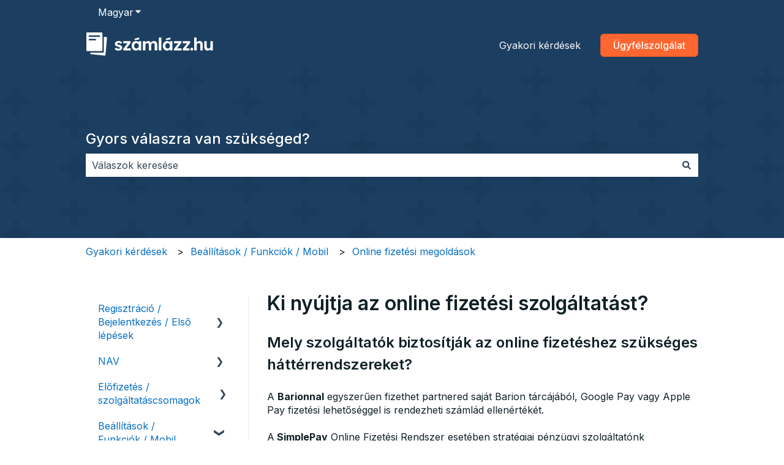

--- FILE ---
content_type: image/svg+xml
request_url: https://tudastar.szamlazz.hu/hubfs/szlahu-logo-colored.svg
body_size: 4400
content:
<svg width="166" height="32" viewBox="0 0 166 32" fill="none" xmlns="http://www.w3.org/2000/svg">
<g clip-path="url(#clip0_4239_2137)">
<path d="M46.7865 18.6508C46.4815 18.3308 46.074 18.0483 45.564 17.8058C45.054 17.5633 44.434 17.3408 43.7015 17.1433C43.139 16.9908 42.6915 16.8533 42.364 16.7308C42.0365 16.6083 41.789 16.5033 41.6215 16.4108C41.469 16.3033 41.3515 16.1758 41.2665 16.0233C41.1815 15.8708 41.1415 15.7108 41.1415 15.5433C41.1415 15.3758 41.1765 15.2233 41.244 15.0858C41.3115 14.9483 41.414 14.8308 41.5515 14.7308C41.689 14.6308 41.859 14.5583 42.0665 14.5133C42.2715 14.4683 42.504 14.4458 42.764 14.4458C43.054 14.4458 43.3815 14.5058 43.7465 14.6283C44.1115 14.7508 44.4665 14.9183 44.809 15.1308C45.039 15.2758 45.2565 15.4283 45.454 15.5933C45.6165 15.7258 45.854 15.7083 45.994 15.5508L47.2065 14.2108C47.3565 14.0458 47.3415 13.7908 47.174 13.6458C46.864 13.3783 46.5165 13.1383 46.134 12.9283C45.624 12.6458 45.0715 12.4283 44.4765 12.2783C43.8815 12.1258 43.2715 12.0508 42.649 12.0508C42.0265 12.0508 41.429 12.1383 40.8665 12.3133C40.3015 12.4883 39.804 12.7358 39.369 13.0558C38.934 13.3758 38.5965 13.7608 38.3515 14.2108C38.1065 14.6608 37.9865 15.1583 37.9865 15.7083C37.9865 16.1658 38.059 16.5808 38.204 16.9533C38.349 17.3258 38.559 17.6733 38.8315 17.9933C39.1515 18.3283 39.5815 18.6283 40.1215 18.8958C40.6615 19.1633 41.3215 19.3958 42.099 19.5933C42.6015 19.7308 43.014 19.8558 43.334 19.9708C43.654 20.0858 43.889 20.1883 44.0415 20.2783C44.3165 20.4608 44.4515 20.7208 44.4515 21.0558C44.4515 21.2233 44.4165 21.3783 44.349 21.5233C44.2815 21.6683 44.1765 21.7908 44.0415 21.8883C43.904 21.9883 43.7415 22.0633 43.5515 22.1158C43.3615 22.1683 43.1515 22.1958 42.924 22.1958C42.344 22.1958 41.7665 22.0858 41.1865 21.8633C40.709 21.6808 40.274 21.4033 39.879 21.0308C39.734 20.8933 39.5065 20.8858 39.3515 21.0158L37.904 22.2508C37.7315 22.3983 37.7165 22.6633 37.874 22.8258C38.3665 23.3333 38.979 23.7433 39.7115 24.0558C40.5865 24.4283 41.589 24.6158 42.7165 24.6158C43.6315 24.6158 44.454 24.4483 45.184 24.1133C45.9165 23.7783 46.489 23.3208 46.909 22.7433C47.329 22.1658 47.5365 21.5008 47.5365 20.7558C47.5365 20.3308 47.4765 19.9408 47.354 19.5908C47.2315 19.2408 47.0415 18.9283 46.7815 18.6533L46.7865 18.6508Z" fill="#1B2C32"/>
<path d="M58.4494 21.7131H52.9694L58.4569 14.4581C58.4844 14.4206 58.4994 14.3756 58.4994 14.3306V12.5106C58.4994 12.3931 58.4044 12.3006 58.2894 12.3006H49.0694C48.9519 12.3006 48.8594 12.3956 48.8594 12.5106V14.7631C48.8594 14.8806 48.9544 14.9731 49.0694 14.9731H54.5294L48.9019 22.2731C48.8744 22.3106 48.8594 22.3556 48.8594 22.4006V24.1756C48.8594 24.2931 48.9544 24.3856 49.0694 24.3856H58.4494C58.5669 24.3856 58.6594 24.2906 58.6594 24.1756V21.9231C58.6594 21.8056 58.5644 21.7131 58.4494 21.7131Z" fill="#1B2C32"/>
<path d="M71.8616 12.2979H69.4316C69.2141 12.2979 69.0366 12.4754 69.0366 12.6929V13.8879C68.8041 13.5704 68.5366 13.2829 68.2266 13.0304C67.8541 12.7254 67.4191 12.4854 66.9241 12.3104C66.4291 12.1354 65.8841 12.0479 65.2891 12.0479C64.2391 12.0479 63.3016 12.3154 62.4791 12.8479C61.6566 13.3804 61.0066 14.1204 60.5266 15.0654C60.0466 16.0104 59.8066 17.0904 59.8066 18.3104C59.8066 19.5304 60.0416 20.6104 60.5141 21.5554C60.9866 22.5004 61.6266 23.2454 62.4341 23.7954C63.2416 24.3429 64.1491 24.6179 65.1541 24.6179C65.7166 24.6179 66.2516 24.5303 66.7541 24.3553C67.2566 24.1803 67.7091 23.9428 68.1141 23.6478C68.4541 23.3978 68.7466 23.1154 68.9941 22.8054V23.9954C68.9941 24.2129 69.1716 24.3903 69.3891 24.3903H71.8666C72.0841 24.3903 72.2616 24.2129 72.2616 23.9954V12.6979C72.2616 12.4804 72.0841 12.3029 71.8666 12.3029L71.8616 12.2979ZM68.7041 20.1454C68.4516 20.6704 68.0991 21.0779 67.6416 21.3679C67.1841 21.6579 66.6516 21.8029 66.0416 21.8029C65.4316 21.8029 64.9266 21.6579 64.4766 21.3679C64.0266 21.0779 63.6741 20.6704 63.4141 20.1454C63.1541 19.6204 63.0266 19.0079 63.0266 18.3054C63.0266 17.6029 63.1566 17.0179 63.4141 16.5004C63.6741 15.9829 64.0266 15.5754 64.4766 15.2779C64.9266 14.9804 65.4466 14.8329 66.0416 14.8329C66.6366 14.8329 67.1841 14.9804 67.6416 15.2779C68.0991 15.5754 68.4516 15.9829 68.7041 16.5004C68.9541 17.0179 69.0816 17.6204 69.0816 18.3054C69.0816 18.9904 68.9566 19.6204 68.7041 20.1454Z" fill="#1B2C32"/>
<path d="M91.2089 12.6304C90.5839 12.2579 89.7989 12.0704 88.8564 12.0704C88.4614 12.0704 88.0564 12.1304 87.6464 12.2529C87.2339 12.3754 86.8389 12.5429 86.4589 12.7554C86.0789 12.9679 85.7339 13.2279 85.4314 13.5329C85.1864 13.7779 84.9789 14.0429 84.8014 14.3254C84.6339 13.9204 84.4339 13.5754 84.1964 13.2929C83.8464 12.8754 83.4189 12.5654 82.9164 12.3679C82.4139 12.1704 81.8489 12.0704 81.2264 12.0704C80.8139 12.0704 80.4039 12.1354 79.9914 12.2654C79.5789 12.3954 79.1914 12.5729 78.8264 12.8029C78.4614 13.0304 78.1364 13.3054 77.8564 13.6254C77.7789 13.7129 77.7089 13.8029 77.6414 13.8929L77.6064 12.6829C77.5989 12.4704 77.4239 12.3004 77.2114 12.3004H74.8589C74.6414 12.3004 74.4639 12.4779 74.4639 12.6954V23.9929C74.4639 24.2104 74.6414 24.3879 74.8589 24.3879H77.3364C77.5539 24.3879 77.7314 24.2104 77.7314 23.9929V17.1454C77.7314 16.8254 77.7914 16.5279 77.9139 16.2554C78.0364 15.9804 78.2039 15.7404 78.4164 15.5354C78.6289 15.3304 78.8839 15.1704 79.1814 15.0554C79.4789 14.9404 79.8014 14.8829 80.1514 14.8829C80.5764 14.8829 80.9364 14.9754 81.2264 15.1579C81.5164 15.3404 81.7364 15.6104 81.8889 15.9679C82.0414 16.3254 82.1164 16.7554 82.1164 17.2579V23.9904C82.1164 24.2079 82.2939 24.3854 82.5114 24.3854H84.9889C85.2064 24.3854 85.3839 24.2079 85.3839 23.9904V17.1654C85.3839 16.8454 85.4439 16.5454 85.5664 16.2629C85.6889 15.9804 85.8589 15.7379 86.0814 15.5329C86.3014 15.3279 86.5614 15.1679 86.8589 15.0529C87.1564 14.9379 87.4789 14.8804 87.8314 14.8804C88.2889 14.8804 88.6614 14.9679 88.9514 15.1429C89.2414 15.3179 89.4614 15.5804 89.6139 15.9304C89.7664 16.2804 89.8414 16.7304 89.8414 17.2779V23.9879C89.8414 24.2054 90.0189 24.3829 90.2364 24.3829H92.6914C92.9089 24.3829 93.0864 24.2054 93.0864 23.9879V17.0479C93.0864 15.9654 92.9289 15.0529 92.6189 14.3054C92.3064 13.5604 91.8389 13.0004 91.2139 12.6254L91.2089 12.6304Z" fill="#1B2C32"/>
<path d="M95.6161 7.47815H98.0711C98.2886 7.47815 98.4661 7.65565 98.4661 7.87315V23.9906C98.4661 24.2081 98.2886 24.3856 98.0711 24.3856H95.6186C95.4011 24.3856 95.2236 24.2081 95.2236 23.9906V7.87315C95.2236 7.65565 95.4011 7.47815 95.6186 7.47815H95.6161Z" fill="#1B2C32"/>
<path d="M124.426 21.7131H119.131L124.581 14.5081C124.634 14.4406 124.661 14.3556 124.661 14.2706V12.6956C124.661 12.4781 124.484 12.3006 124.266 12.3006H115.414C115.196 12.3006 115.019 12.4781 115.019 12.6956V14.5781C115.019 14.7956 115.196 14.9731 115.414 14.9731H120.689L115.101 22.2231C115.049 22.2931 115.019 22.3781 115.019 22.4656V23.9931C115.019 24.2106 115.196 24.3881 115.414 24.3881H124.426C124.644 24.3881 124.821 24.2106 124.821 23.9931V22.1106C124.821 21.8931 124.644 21.7156 124.426 21.7156V21.7131Z" fill="#1B2C32"/>
<path d="M135.692 12.2984H126.839C126.622 12.2984 126.444 12.4759 126.444 12.6934V14.5759C126.444 14.7934 126.622 14.9709 126.839 14.9709H132.114L126.527 22.2209C126.474 22.2909 126.444 22.3759 126.444 22.4634V23.9909C126.444 24.2084 126.622 24.3859 126.839 24.3859H134.622C134.839 24.3859 135.017 24.2084 135.017 23.9909V22.1084C135.014 21.8909 134.837 21.7134 134.619 21.7134H130.557L136.007 14.5084C136.059 14.4409 136.087 14.3559 136.087 14.2709V12.6959C136.087 12.4784 135.909 12.3009 135.692 12.3009V12.2984Z" fill="#1B2C32"/>
<path d="M138.169 20.7751C137.621 20.7751 137.174 20.9551 136.831 21.3126C136.489 21.6701 136.316 22.1326 136.316 22.6951C136.316 23.3201 136.476 23.8001 136.796 24.1351C137.116 24.4701 137.574 24.6376 138.166 24.6376C138.714 24.6376 139.156 24.4576 139.491 24.1001C139.826 23.7426 139.994 23.2751 139.994 22.6951C139.994 22.0851 139.834 21.6126 139.514 21.2776C139.194 20.9426 138.744 20.7751 138.166 20.7751H138.169Z" fill="#1B2C32"/>
<path d="M150.554 12.5956C149.937 12.2306 149.172 12.0481 148.257 12.0481C147.587 12.0481 146.947 12.1856 146.337 12.4606C145.727 12.7356 145.207 13.0956 144.772 13.5456C144.677 13.6431 144.592 13.7431 144.509 13.8456V7.87315C144.509 7.65565 144.332 7.47815 144.114 7.47815H141.707C141.489 7.47815 141.312 7.65565 141.312 7.87315V23.9906C141.312 24.2081 141.489 24.3856 141.707 24.3856H144.162C144.379 24.3856 144.557 24.2081 144.557 23.9906V17.1206C144.557 16.8006 144.622 16.5031 144.752 16.2306C144.882 15.9556 145.057 15.7131 145.277 15.5006C145.497 15.2881 145.764 15.1231 146.077 15.0081C146.389 14.8931 146.727 14.8356 147.094 14.8356C147.552 14.8206 147.937 14.8956 148.249 15.0631C148.562 15.2306 148.794 15.4981 148.947 15.8631C149.099 16.2281 149.174 16.6856 149.174 17.2331V23.9906C149.174 24.2081 149.352 24.3856 149.569 24.3856H152.024C152.242 24.3856 152.419 24.2081 152.419 23.9906V16.9831C152.419 15.9006 152.262 14.9906 151.952 14.2531C151.639 13.5156 151.174 12.9631 150.557 12.5956H150.554Z" fill="#1B2C32"/>
<path d="M165.384 12.2984H162.579C162.457 12.2984 162.359 12.3959 162.359 12.5184V19.5409C162.359 19.8759 162.299 20.1884 162.177 20.4784C162.054 20.7684 161.884 21.0184 161.662 21.2334C161.442 21.4459 161.182 21.6109 160.884 21.7259C160.587 21.8409 160.264 21.8984 159.914 21.8984C159.427 21.8984 159.014 21.7909 158.679 21.5784C158.344 21.3659 158.084 21.0559 157.902 20.6534C157.719 20.2509 157.627 19.7734 157.627 19.2259V12.5234C157.627 12.4009 157.529 12.3034 157.407 12.3034H154.602C154.479 12.3034 154.382 12.4009 154.382 12.5234V19.7534C154.382 20.7734 154.554 21.6459 154.897 22.3684C155.239 23.0909 155.727 23.6484 156.359 24.0359C156.992 24.4234 157.749 24.6184 158.632 24.6184C159.317 24.6184 159.957 24.4884 160.552 24.2309C161.147 23.9709 161.657 23.6134 162.082 23.1559C162.212 23.0159 162.332 22.8684 162.439 22.7184L162.507 24.1809C162.512 24.2984 162.609 24.3909 162.727 24.3909H165.382C165.504 24.3909 165.602 24.2934 165.602 24.1709V12.5234C165.602 12.4009 165.504 12.3034 165.382 12.3034L165.384 12.2984Z" fill="#1B2C32"/>
<path d="M104.519 10.8054L110.132 10.0704C110.227 10.0554 110.297 9.97287 110.299 9.87787L110.319 7.56287C110.319 7.42537 110.184 7.32787 110.054 7.37537L104.419 9.03037C104.344 9.05787 104.294 9.12537 104.289 9.20537V10.6004C104.282 10.7254 104.394 10.8279 104.517 10.8079L104.519 10.8054Z" fill="#1B2C32"/>
<path d="M63.9212 10.8054L69.5362 10.0704C69.6312 10.0554 69.7012 9.97287 69.7037 9.87787L69.7237 7.56287C69.7237 7.42537 69.5887 7.32787 69.4587 7.37537L63.8237 9.03037C63.7487 9.05787 63.6987 9.12537 63.6937 9.20537V10.6004C63.6862 10.7254 63.7987 10.8279 63.9212 10.8079V10.8054Z" fill="#1B2C32"/>
<path d="M112.482 12.3204H110.052C109.834 12.3204 109.657 12.4979 109.657 12.7154V13.9104C109.424 13.5929 109.157 13.3054 108.847 13.0529C108.474 12.7479 108.039 12.5079 107.544 12.3329C107.049 12.1579 106.504 12.0704 105.909 12.0704C104.859 12.0704 103.922 12.3379 103.099 12.8704C102.277 13.4029 101.627 14.1429 101.147 15.0879C100.667 16.0329 100.427 17.1129 100.427 18.3329C100.427 19.5529 100.662 20.6329 101.134 21.5779C101.607 22.5229 102.247 23.2679 103.054 23.8179C103.862 24.3654 104.769 24.6404 105.774 24.6404C106.337 24.6404 106.872 24.5529 107.374 24.3779C107.877 24.2029 108.329 23.9654 108.734 23.6704C109.074 23.4204 109.367 23.1379 109.614 22.8279V24.0179C109.614 24.2354 109.792 24.4129 110.009 24.4129H112.487C112.704 24.4129 112.882 24.2354 112.882 24.0179V12.7204C112.882 12.5029 112.704 12.3254 112.487 12.3254L112.482 12.3204ZM109.324 20.1679C109.072 20.6929 108.719 21.1004 108.262 21.3904C107.804 21.6804 107.272 21.8254 106.662 21.8254C106.052 21.8254 105.547 21.6804 105.097 21.3904C104.647 21.1004 104.294 20.6929 104.034 20.1679C103.774 19.6429 103.647 19.0304 103.647 18.3279C103.647 17.6254 103.777 17.0404 104.034 16.5229C104.294 16.0054 104.647 15.5979 105.097 15.3004C105.547 15.0029 106.067 14.8554 106.662 14.8554C107.257 14.8554 107.804 15.0029 108.262 15.3004C108.719 15.5979 109.072 16.0054 109.324 16.5229C109.574 17.0404 109.702 17.6429 109.702 18.3279C109.702 19.0129 109.577 19.6429 109.324 20.1679Z" fill="#1B2C32"/>
<path d="M23.5964 6.5573V26.3323C23.5964 26.8298 23.1939 27.2323 22.6964 27.2323H6.05891L5.96141 28.3498C5.91891 28.8398 6.27891 29.2748 6.76891 29.3248L24.6989 31.1348C25.1989 31.1848 25.6414 30.8198 25.6864 30.3198L27.7189 7.8198C27.7639 7.3223 27.3964 6.8848 26.8989 6.8398L23.5939 6.5498L23.5964 6.5573Z" fill="#FF6630"/>
<path d="M0.791016 1.75513V24.3951C0.791016 24.8926 1.19352 25.2951 1.69102 25.2951H20.756C21.2535 25.2951 21.656 24.8926 21.656 24.3951V1.75513C21.656 1.25763 21.2535 0.855133 20.756 0.855133H1.69102C1.19352 0.855133 0.791016 1.25763 0.791016 1.75513ZM13.4135 10.5426C13.4135 10.9426 13.091 11.2651 12.691 11.2651H4.58102C4.18102 11.2651 3.85852 10.9426 3.85852 10.5426V10.0251C3.85852 9.62513 4.18102 9.30263 4.58102 9.30263H12.691C13.091 9.30263 13.4135 9.62513 13.4135 10.0251V10.5426ZM18.616 5.87013C18.616 6.27013 18.2935 6.59263 17.8935 6.59263H4.50351C4.10351 6.59263 3.78102 6.27013 3.78102 5.87013V5.35263C3.78102 4.95263 4.10351 4.63013 4.50351 4.63013H17.8935C18.2935 4.63013 18.616 4.95263 18.616 5.35263V5.87013Z" fill="#FF6630"/>
</g>
<defs>
<clipPath id="clip0_4239_2137">
<rect width="166" height="32" fill="white"/>
</clipPath>
</defs>
</svg>
